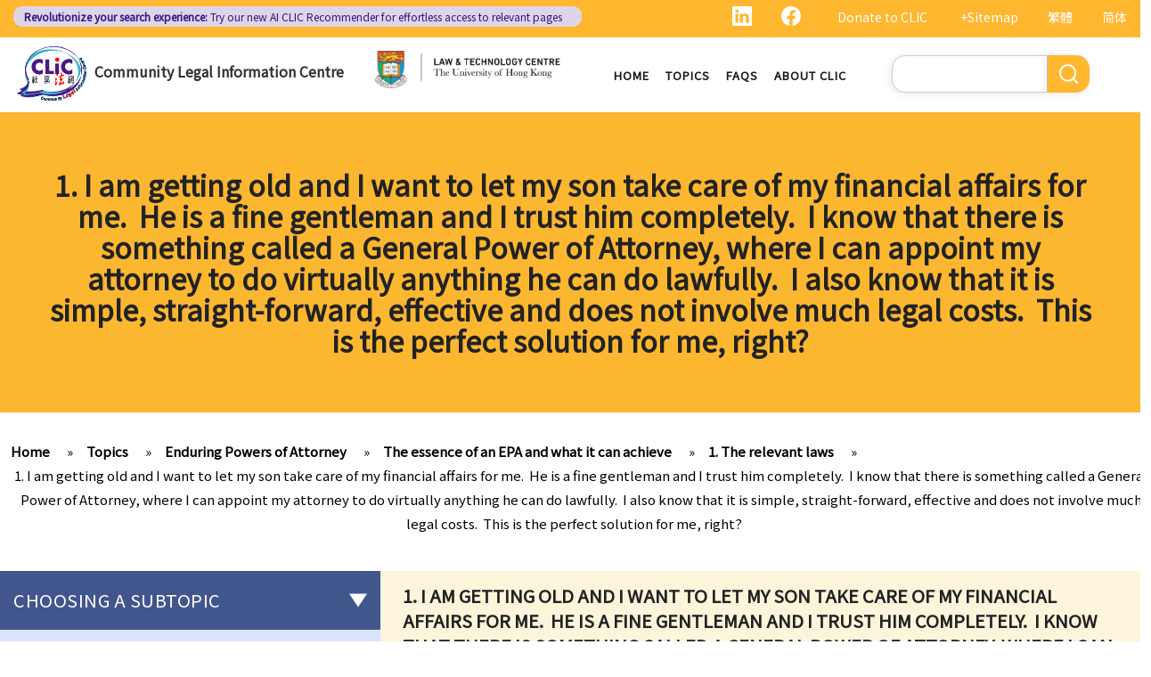

--- FILE ---
content_type: text/html; charset=UTF-8
request_url: https://www.clic.org.hk/en/topics/enduring_Powers_of_Attorney/The_essence_of_an_EPA_and_what_it_can_achieve/The_relevant_laws/q1
body_size: 12197
content:
<!DOCTYPE html>
<html lang="en" dir="ltr" prefix="content: http://purl.org/rss/1.0/modules/content/  dc: http://purl.org/dc/terms/  foaf: http://xmlns.com/foaf/0.1/  og: http://ogp.me/ns#  rdfs: http://www.w3.org/2000/01/rdf-schema#  schema: http://schema.org/  sioc: http://rdfs.org/sioc/ns#  sioct: http://rdfs.org/sioc/types#  skos: http://www.w3.org/2004/02/skos/core#  xsd: http://www.w3.org/2001/XMLSchema# ">
  <head> 
    <meta charset="utf-8" />
<link rel="canonical" href="https://www.clic.org.hk/en/topics/enduring_Powers_of_Attorney/The_essence_of_an_EPA_and_what_it_can_achieve/The_relevant_laws/q1" />
<meta name="Generator" content="Drupal 10 (https://www.drupal.org)" />
<meta name="MobileOptimized" content="width" />
<meta name="HandheldFriendly" content="true" />
<meta name="viewport" content="width=device-width, initial-scale=1.0" />
<link rel="icon" href="/sites/default/files/logo_0_0.png" type="image/png" />
<link rel="alternate" hreflang="en" href="https://www.clic.org.hk/en/topics/enduring_Powers_of_Attorney/The_essence_of_an_EPA_and_what_it_can_achieve/The_relevant_laws/q1" />
<link rel="alternate" hreflang="zh-hant" href="https://www.clic.org.hk/zh/topics/enduring_Powers_of_Attorney/The_essence_of_an_EPA_and_what_it_can_achieve/The_relevant_laws/q1" />
<link rel="alternate" hreflang="zh-hans" href="https://www.clic.org.hk/cn/topics/enduring_Powers_of_Attorney/The_essence_of_an_EPA_and_what_it_can_achieve/The_relevant_laws/q1" />
<link rel="prev" href="/en/topics/enduring_Powers_of_Attorney/The_essence_of_an_EPA_and_what_it_can_achieve/The_relevant_laws" />
<link rel="up" href="/en/topics/enduring_Powers_of_Attorney/The_essence_of_an_EPA_and_what_it_can_achieve/The_relevant_laws" />
<link rel="next" href="/en/topics/enduring_Powers_of_Attorney/The_essence_of_an_EPA_and_what_it_can_achieve/An_attorneys_authority_duties_and_liabilities" />

    <link rel="icon" href="/sites/default/files/android-icon-192x192.png" sizes="192x192" />
    <link rel="apple-touch-icon" href="/sites/default/files/apple-icon-180x180.png" sizes="180x180" />
    <title>1. I am getting old and I want to let my son take care of my financial affairs for me.  He is a fine gentleman and I trust him completely.  I know that there is something called a General Power of Attorney, where I can appoint my attorney to do virtually anything he can do lawfully.  I also know that it is simple, straight-forward, effective and does not involve much legal costs.  This is the perfect solution for me, right? | Community Legal Information Centre (CLIC)</title>
    <link rel="stylesheet" media="all" href="/sites/default/files/css/css_Z-Bulzly4inhq9oXzKigBbW2mbyI7dtUrVdxvEK8c2c.css?delta=0&amp;language=en&amp;theme=gavias_amon&amp;include=eJxVjUEKwzAMBD_k2o_pA4Jiq0ZUsYpXDvj3SSBQctnDzMBiwnlLK4FDpV0IC23WUlVbSV_wqdJqUJo2fCmCbDv3maxxNg3ZOqfSx4_0ze5nigAnF7hk3Cb-yePjmoivtFj4Q0P9AHbON60" />
<link rel="stylesheet" media="all" href="/sites/default/files/css/css_Q5DWUwBouigkpk6dHxXxyp4xb8R1vmr4b8qkOI5jAlA.css?delta=1&amp;language=en&amp;theme=gavias_amon&amp;include=eJxVjUEKwzAMBD_k2o_pA4Jiq0ZUsYpXDvj3SSBQctnDzMBiwnlLK4FDpV0IC23WUlVbSV_wqdJqUJo2fCmCbDv3maxxNg3ZOqfSx4_0ze5nigAnF7hk3Cb-yePjmoivtFj4Q0P9AHbON60" />
<link rel="stylesheet" media="all" href="//fonts.googleapis.com/css?family=Hind:400,300,700,500" />
<link rel="stylesheet" media="all" href="/sites/default/files/css/css_gVtSD-qG_egFcqXGUJtH314KbUl_PKJjfi80cQCKJgY.css?delta=3&amp;language=en&amp;theme=gavias_amon&amp;include=eJxVjUEKwzAMBD_k2o_pA4Jiq0ZUsYpXDvj3SSBQctnDzMBiwnlLK4FDpV0IC23WUlVbSV_wqdJqUJo2fCmCbDv3maxxNg3ZOqfSx4_0ze5nigAnF7hk3Cb-yePjmoivtFj4Q0P9AHbON60" />


    <script src="/sites/default/files/js/js_dlPoISoxceQqmaMszDq_1z0AICo_yKx4EmsBh14ec_w.js?scope=header&amp;delta=0&amp;language=en&amp;theme=gavias_amon&amp;include=eJxVjUEKwzAMBD_k2o_pA4Jiq0ZUsYpXDvj3SSBQctnDzMBiwnlLK4FDpV0IC23WUlVbSV_wqdJqUJo2fCmCbDv3maxxNg3ZOqfSx4_0ze5nigAnF7hk3Cb-yePjmoivtFj4Q0P9AHbON60"></script>


    
    
        <script async src="https://www.googletagmanager.com/gtag/js?id=G-PFCKBJG354"></script>
    <script>
      window.dataLayer = window.dataLayer || [];
      function gtag(){dataLayer.push(arguments);}
      gtag('js', new Date());

      gtag('config', 'G-PFCKBJG354');
    </script>
  </head>
  <body class="layout-no-sidebars not-preloader">
  
    <a href="#main-content" class="visually-hidden focusable">
      Skip to main content
    </a>
    
      <div class="dialog-off-canvas-main-canvas" data-off-canvas-main-canvas>
    
<div class="body-page">
	 

      <header id="header" class="header-v1"><meta http-equiv="Content-Type" content="text/html; charset=utf-8">
  
      <div class="topbar">
      <div class="topbar-inner">
        <div class="container">
          <div class="content">  <div>
    <div class="language-switcher-language-url topbarlang block block-language block-language-blocklanguage-interface" id="block-languageswitcher-2" role="navigation">
  
      <h2 class="block-title" ><span>Language switcher</span></h2>
    
      <div class="content block-content">
      <ul class="links"><li hreflang="zh-hant" data-drupal-link-system-path="node/408" class="zh-hant"><a href="/zh/topics/enduring_Powers_of_Attorney/The_essence_of_an_EPA_and_what_it_can_achieve/The_relevant_laws/q1" class="language-link" hreflang="zh-hant" data-drupal-link-system-path="node/408">繁體</a></li><li hreflang="zh-hans" data-drupal-link-system-path="node/408" class="zh-hans"><a href="/cn/topics/enduring_Powers_of_Attorney/The_essence_of_an_EPA_and_what_it_can_achieve/The_relevant_laws/q1" class="language-link" hreflang="zh-hans" data-drupal-link-system-path="node/408">简体</a></li><li></li></ul>
    </div>
  </div>
<div id="block-sitemapblockzh-2" class="topbarsitemap block block-block-content block-block-content05f0ac50-90ed-4821-9606-1236db6934d2">
  
      <h2 class="block-title" ><span>Sitemap Block (Zh)</span></h2>
    
      <div class="content block-content">
        <div class="layout layout--onecol">
    <div  class="layout__region layout__region--content">
                  <div><div style="display:flex;"><a style="display:inline;height:22px;" href="https://www.linkedin.com/showcase/clichk/"><svg height="22px" viewbox="0 0 16 16 " width="22px" xmlns="http://www.w3.org/2000/svg"><path d="M0 1.146C0 .513.526 0 1.175 0h13.65C15.474 0 16 .513 16 1.146v13.708c0 .633-.526 1.146-1.175 1.146H1.175C.526 16 0 15.487 0 14.854V1.146zm4.943 12.248V6.169H2.542v7.225h2.401zm-1.2-8.212c.837 0 1.358-.554 1.358-1.248-.015-.709-.52-1.248-1.342-1.248-.822 0-1.359.54-1.359 1.248 0 .694.521 1.248 1.327 1.248h.016zm4.908 8.212V9.359c0-.216.016-.432.08-.586.173-.431.568-.878 1.232-.878.869 0 1.216.662 1.216 1.634v3.865h2.401V9.25c0-2.22-1.184-3.252-2.764-3.252-1.274 0-1.845.7-2.165 1.193v.025h-.016a5.54 5.54 0 0 1 .016-.025V6.169h-2.4c.03.678 0 7.225 0 7.225h2.4z" fill="white"></path></svg></a><a style="display:inline;height:22px;padding-right:8px;" href="https://www.facebook.com/people/Community-Legal-Information-Centre-%E7%A4%BE%E5%8D%80%E6%B3%95%E7%B6%B2/100092315826255/"><svg height="22px" viewbox="0 0 16 16" width="22px" xmlns="http://www.w3.org/2000/svg"><path d="M16 8.049c0-4.446-3.582-8.05-8-8.05C3.58 0-.002 3.603-.002 8.05c0 4.017 2.926 7.347 6.75 7.951v-5.625h-2.03V8.05H6.75V6.275c0-2.017 1.195-3.131 3.022-3.131.876 0 1.791.157 1.791.157v1.98h-1.009c-.993 0-1.303.621-1.303 1.258v1.51h2.218l-.354 2.326H9.25V16c3.824-.604 6.75-3.934 6.75-7.951z" fill="white"></path></svg></a><div style="display:inline;padding-right:4px;vertical-align:middle;"><a href="https://eform.giving.hku.hk/zend/online_donation/community_legal_information_centre">Donate to CLIC</a></div><div style="display:inline;vertical-align:middle;"><a href="/en/sitemap">+Sitemap</a></div></div></div>
      
    </div>
  </div>

    </div>
  </div>
<div id="block-gavias-amon-crecnews" class="block block-block-content block-block-contentf5e76c9d-c5ed-4c97-bb7b-07514a97853f no-title">
  
    
      <div class="content block-content">
        <div class="layout layout--onecol">
    <div  class="layout__region layout__region--content">
                  <div><div class="visible-md-block" style="background-color:#ded6e8;border-radius:10px;margin:0px;max-width:48%;"><p style="line-height:1.25;padding:2px 8px 2px 12px;"><a style="color:#391385;font-size:12px;padding-left:0px;" href="https://clic.org.hk/app/recommender"><strong>Revolutionize your search experience:</strong> Try our new AI <span style="text-decoration:underline solid 1px;text-underline-offset:1px;">CLIC Recommender</span> for effortless access to relevant pages</a></p></div><div class="visible-lg-block" style="background-color:#ded6e8;border-radius:10px;max-width:51%;"><p style="line-height:1.25;padding:3px 8px 3px 12px;"><a style="color:#391385;font-size:12px;padding-left:0px;" href="https://clic.org.hk/app/recommender"><strong>Revolutionize your search experience:</strong> Try our new AI <span style="text-decoration:underline solid 1px;text-underline-offset:1px;">CLIC Recommender</span> for effortless access to relevant pages</a></p></div><div class="container-fluid hidden-md hidden-lg"><div class="row"><div class="col-xs-12 col-md-6" style="background-color:#ded6e8;border-radius:10px;margin:0px;padding:0px;"><p style="line-height:1.2;padding:3px 10px 3px 10px;"><a style="color:#391385;font-size:12px;padding-left:0px;" href="https://clic.org.hk/app/recommender"><strong>Revolutionize your search experience:</strong> Try our new AI <span style="text-decoration:underline solid 1px;text-underline-offset:1px;">CLIC Recommender</span> for effortless access to relevant pages</a></p></div></div></div></div>
      
    </div>
  </div>

    </div>
  </div>

  </div>
</div> 
        </div>
      </div>
    </div>
  
      

                                                      
                                                                              			   				  			   		                      			   				  			   		          
                              
      
      <div id="custom_header">
    <div class="container">
        <div class="row">
            <div class="col-lg-4 col-md-4 col-sm-4 col-xs-8 branding customlogo">
                                    <div>
    <div id="block-logo" class="block block-block-content block-block-content35a3197c-937b-4ad0-a8e9-144b34c8d825 no-title">
  
    
      <div class="content block-content">
        <div class="layout layout--onecol">
    <div  class="layout__region layout__region--content">
                  <div><p><a href="/en"><img alt="logo" data-entity-type="file" data-entity-uuid="3a4dd9f7-429a-40cc-b6c5-91f227fd733d" src="/sites/default/files/inline-images/logo.gif" width="150" height="117" /></a><a href="/en">Community Legal Information Centre</a></p>
</div>
      
    </div>
  </div>

    </div>
  </div>

  </div>

                            </div>
            <div class="col-lg-3 col-md-3 col-sm-4 col-xs-8 branding2 customlogo">
                                    <div>
    <div id="block-headercssblock-2" class="block block-block-content block-block-content084e331b-8ff0-45f1-b64e-b7ceb5c189a2 no-title">
  
    
      <div class="content block-content">
        <div class="layout layout--onecol">
    <div  class="layout__region layout__region--content">
                  <div><style type="text/css">
/*<![CDATA[*/

@media not all and (min-resolution:.001dpcm){ 
	@supports (-webkit-appearance:none) and (stroke-color:transparent) {
	    .branding{
			width:36% !important; 
		}
		.navigation .gva_menu > li > a{
			font-weight:500 !important;
		}
	}
}

/*]]>*/
</style></div>
      
    </div>
  </div>

    </div>
  </div>
<div id="block-logo-3" class="block block-block-content block-block-content7033f853-2ec2-4e89-810a-15eb8412c05c no-title">
  
    
      <div class="content block-content">
        <div class="layout layout--onecol">
    <div  class="layout__region layout__region--content">
                  <div><p><a href="https://www.lawtech.hk/"><img alt="hku" data-entity-type="file" data-entity-uuid="ff942f50-b2f7-46db-8fb1-5e198f796970" src="/sites/default/files/inline-images/Lawtech_logo_eng.png" width="1916" height="379" /></a></p>
</div>
      
    </div>
  </div>

    </div>
  </div>

  </div>

                            </div>
            <div class="col-lg-3 col-md-2 col-sm-4 col-xs-4 p-static custommenu">
                <div class="main-menu">
                    <div class="area-main-menu">
                      <div class="area-inner">
                                                    <div>
    
<nav role="navigation" aria-labelledby="block-gavias-amon-main-menu-menu" id="block-gavias-amon-main-menu" class="block block-menu navigation menu--main">
            
  <h2 class="visually-hidden" id="block-gavias-amon-main-menu-menu">Main navigation</h2>
  

                    <div class="content">
                
        
<div class="gva-navigation">

              <ul class="clearfix gva_menu gva_menu_main">
              
                      

      
      <li  class="menu-item ">
        <a href="/en">
                    Home

            
        </a>
        
          

        
      </li>
          
                      

      
      <li  class="menu-item ">
        <a href="/en/topics">
                    Topics

            
        </a>
        
          

        
      </li>
          
                      

      
      <li  class="menu-item ">
        <a href="/en/faqs">
                    FAQs

            
        </a>
        
          

        
      </li>
          
                      

      
      <li  class="menu-item ">
        <a href="/en/about-clic">
                    About CLIC

            
        </a>
        
          

        
      </li>
        </ul>
  


</div>


<div id="menu-bar" class="menu-bar">
  <span class="one"></span>
  <span class="two"></span>
  <span class="three"></span>
</div>
      </div>
    
</nav>

       

  </div>

                          
                      </div>
                   </div>
                </div> 
            </div>
            <div class="col-lg-2 col-md-4 col-sm-4 col-xs-4 p-static languagearea">
                			        <div class="language area">
				          <div>
    


<div class="search-block-form block block-search container-inline" data-drupal-selector="search-block-form" id="block-searchform-2" role="search">
  
    
      <div class="content container-inline">
        <form action="/en/search/node" method="get" id="search-block-form" accept-charset="UTF-8" class="search-form search-block-form">
  <div class="js-form-item form-item js-form-type-search form-item-keys js-form-item-keys form-no-label">
      <label for="edit-keys" class="visually-hidden">Search</label>
        <input title="Enter the terms you wish to search for." data-drupal-selector="edit-keys" type="search" id="edit-keys" name="keys" value="" size="15" maxlength="128" class="form-search" />

        </div>
<div data-drupal-selector="edit-actions" class="form-actions js-form-wrapper form-wrapper" id="edit-actions"><input class="search-form__submit button js-form-submit form-submit" data-drupal-selector="edit-submit" type="submit" id="edit-submit" value="Search" />
</div>

</form>

    </div>
  </div>


  </div>

			        </div>
		                    </div>
        </div>
    </div>
</div>
</header>

	

				<div class="breadcrumbs_title area">
				  <div>
    <div id="block-gavias-amon-page-title" class="block block-core block-page-title-block no-title">
  
    
      <div class="content block-content">
      

  <h1 class="title page-title">
<span>1. I am getting old and I want to let my son take care of my financial affairs for me.  He is a fine gentleman and I trust him completely.  I know that there is something called a General Power of Attorney, where I can appoint my attorney to do virtually anything he can do lawfully.  I also know that it is simple, straight-forward, effective and does not involve much legal costs.  This is the perfect solution for me, right?</span>
</h1>


    </div>
  </div>

  </div>

			</div>
			
   		<div class="breadcrumbs">
			<div class="container">
				<div class="content-inner">
					  <div>
    <div id="block-breadcrumbs" class="block block-system block-system-breadcrumb-block no-title">
  
    
      <div class="content block-content">
        <nav class="breadcrumb" role="navigation" aria-labelledby="system-breadcrumb">
    <h2 id="system-breadcrumb" class="visually-hidden">Breadcrumb</h2>
    <ol>
      
                <li>
                  <a href="/en">Home</a>
              </li>
                <li>
                  <a href="https://www.clic.org.hk/en/topics">Topics</a>
              </li>
                <li>
                  <a href="https://www.clic.org.hk/en/topics/enduring_Powers_of_Attorney">Enduring Powers of Attorney</a>
              </li>
                <li>
                  <a href="https://www.clic.org.hk/en/topics/enduring_Powers_of_Attorney/The_essence_of_an_EPA_and_what_it_can_achieve">The essence of an EPA and what it can achieve</a>
              </li>
                <li>
                  <a href="https://www.clic.org.hk/en/topics/enduring_Powers_of_Attorney/The_essence_of_an_EPA_and_what_it_can_achieve/The_relevant_laws">1. The relevant laws</a>
              </li>
                <li>
                  <a href="https://www.clic.org.hk/en/topics/enduring_Powers_of_Attorney/The_essence_of_an_EPA_and_what_it_can_achieve/The_relevant_laws/q1">1. I am getting old and I want to let my son take care of my financial affairs for me.  He is a fine gentleman and I trust him completely.  I know that there is something called a General Power of Attorney, where I can appoint my attorney to do virtually anything he can do lawfully.  I also know that it is simple, straight-forward, effective and does not involve much legal costs.  This is the perfect solution for me, right?</a>
              </li>
        </ol>
  </nav>

    </div>
  </div>

  </div>

				</div>	
			</div> 
		</div>
		
	
	<div role="main" class="main main-page">
	
		<div class="clearfix"></div>
		<div class="slideshow_content area">
			
		</div>
		
		
				
		<div class="clearfix"></div>
		
		
	<div class="clearfix"></div>
		<div id="content" class="content content-full">
			<div class="container">
				<div class="content-main-inner">
					<div class="row">
						
													
							 		
																										
                   

						<div id="page-main-content" class="main-content col-xs-12 col-md-8 col-md-push-4 sb-l ">

							<div class="main-content-inner">
								
								
																	<div class="content-main">
										  <div>
    <div id="block-gavias-amon-content" class="block block-system block-system-main-block no-title">
  
    
      <div class="content block-content">
      

<article data-history-node-id="408" class="node node--type-clic-data-detail node--view-mode-full clearfix">
  <header><meta http-equiv="Content-Type" content="text/html; charset=utf-8">
    
            
      </header>
  <div class="node__content clearfix">
      <div class="layout layout--onecol">
    <div  class="layout__region layout__region--content">
                  <div class="text-detail"><h2>1. I am getting old and I want to let my son take care of my financial affairs for me.  He is a fine gentleman and I trust him completely.  I know that there is something called a General Power of Attorney, where I can appoint my attorney to do virtually anything he can do lawfully.  I also know that it is simple, straight-forward, effective and does not involve much legal costs.  This is the perfect solution for me, right?</h2>

<p>Wrong.  Under normal circumstances, a General Power of Attorney is, as you have said, simple and effective.  But if you are getting old, you should seriously consider the possibility that you may become mentally incapacitated, whereby a General Power of Attorney will cease to be effective.  You should therefore consider using an Enduring Power of Attorney to appoint an attorney to take care of your financial affairs.  An Enduring Power of Attorney will “endure” your mental incapacity and give power to your attorney to continue to take care of your financial affairs despite such incapacity.</p>

<p> </p>
</div>
      
    </div>
  </div>
  <nav role="navigation" aria-labelledby="book-label-48">
    
          <h2>Book traversal links for 1. I am getting old and I want to let my son take care of my financial affairs for me.  He is a fine gentleman and I trust him completely.  I know that there is something called a General Power of Attorney, where I can appoint my attorney to do virtually anything he can do lawfully.  I also know that it is simple, straight-forward, effective and does not involve much legal costs.  This is the perfect solution for me, right?</h2>
      <ul class="custom-node-link">
              <li>
          <a href="/en/topics/enduring_Powers_of_Attorney/The_essence_of_an_EPA_and_what_it_can_achieve/The_relevant_laws" class="page-previous" rel="prev" title="Go to previous page"><b class="en">‹ previous</b> <b class="zhant">‹ 上一頁</b> <b class="zhans">‹ 上一页</b></a>
        </li>
                    <li>
          <a href="/en/topics/enduring_Powers_of_Attorney/The_essence_of_an_EPA_and_what_it_can_achieve/The_relevant_laws" class="page-up" title="Go to parent page"> <b class="en">back to top</b> <b class="zhant">返回首頁</b> <b class="zhans">返回首页</b></a>
        </li>
                    <li>
          <a href="/en/topics/enduring_Powers_of_Attorney/The_essence_of_an_EPA_and_what_it_can_achieve/An_attorneys_authority_duties_and_liabilities" class="page-next" rel="next" title="Go to next page"> <b class="en">next ›</b><b class="zhant">下一頁 ›</b> <b class="zhans">下一页 ›</b></a>
        </li>
          </ul>
      </nav>

  </div>
</article>

    </div>
  </div>
<div id="block-cssblock" class="block block-block-content block-block-contentf6ec741b-c626-4e80-be44-ae39449966cd no-title">
  
    
      <div class="content block-content">
        <div class="layout layout--onecol">
    <div  class="layout__region layout__region--content">
                  <div><style type="text/css">
/*<![CDATA[*/
#topic .row .p-static{
   flex:0 19%;
   width:19%;
}
.custom-date{
  margin:0 23px 2rem !important;
}
.sitemap .sitemap-item.sitemap-plugin--book h2{
display: none;
}
#block-gavias-amon-content form input, 
#block-gavias-amon-content form textarea {
    font-family: 'Noto Sans HK', sans-serif !important;
}

/*]]>*/
</style></div>
      
    </div>
  </div>

    </div>
  </div>

  </div>

									</div>
								
															</div>

						</div>

						<!-- Sidebar Left -->
													
														 		
							
							<div class="col-md-4 col-md-pull-8 col-sm-12 col-xs-12 sidebar sidebar-left">
								<div class="sidebar-inner">
									  <div>
    <div id="block-booknavigation" class="block block-book block-book-navigation">
  
      <h2 class="block-title" ><span>Choosing a subtopic</span></h2>
    
      <div class="content block-content">
      


        <ul>
          	
              <li>
        <a href="/en/topics/enduring_Powers_of_Attorney/What_is_an_Enduring_Power_of_Attorney" hreflang="en">What is an Enduring Power of Attorney?</a>
                  </li>
          	
              <li class="expanded dropdown active open">
        <a href="/en/topics/enduring_Powers_of_Attorney/The_essence_of_an_EPA_and_what_it_can_achieve" class="dropdown-toggle" data-toggle="dropdown" aria-expanded="true">The essence of an EPA and what it can achieve <span class="caret"></span></a>
                            <ul class="dropdown-menu">
          	
              <li class="expanded active open">
        <a href="/en/topics/enduring_Powers_of_Attorney/The_essence_of_an_EPA_and_what_it_can_achieve/The_relevant_laws" hreflang="en">1. The relevant laws</a>
                            <ul class="dropdown-menu">
          	
              <li class="active open">
        <a href="/en/topics/enduring_Powers_of_Attorney/The_essence_of_an_EPA_and_what_it_can_achieve/The_relevant_laws/q1" hreflang="en">1. I am getting old and I want to let my son take care of my financial affairs for me.  He is a fine gentleman and I trust him completely.  I know that there is something called a General Power of Attorney, where I can appoint my attorney to do virtually anything he can do lawfully.  I also know that it is simple, straight-forward, effective and does not involve much legal costs.  This is the perfect solution for me, right?</a>
                  </li>
        </ul>
  
            </li>
          	
              <li class="expanded">
        <a href="/en/topics/enduring_Powers_of_Attorney/The_essence_of_an_EPA_and_what_it_can_achieve/An_attorneys_authority_duties_and_liabilities" hreflang="en">2. An attorney’s authority, duties and liabilities</a>
                            <ul class="dropdown-menu">
          	
              <li class="expanded">
        <a href="/en/topics/enduring_Powers_of_Attorney/The_essence_of_an_EPA_and_what_it_can_achieve/An_attorneys_authority_duties_and_liabilities/Authority" hreflang="en">a. Authority</a>
                            <ul class="dropdown-menu">
          	
              <li>
        <a href="/en/topics/enduring_Powers_of_Attorney/The_essence_of_an_EPA_and_what_it_can_achieve/An_attorneys_authority_duties_and_liabilities/Authority/q1" hreflang="en">1. My friend, who is a solicitor, told me about something called an Enduring Power of Attorney, which will allow someone to take care of my financial affairs if I become mentally incapacitated.  That seems to be a good idea.  So I can just sign an Enduring Power of Attorney appointing my son to be my attorney, and he will take care of everything, right?</a>
                  </li>
        </ul>
  
            </li>
          	
              <li class="expanded">
        <a href="/en/topics/enduring_Powers_of_Attorney/The_essence_of_an_EPA_and_what_it_can_achieve/An_attorneys_authority_duties_and_liabilities/Duties_and_liabilities" hreflang="en">b. Duties and liabilities</a>
                            <ul class="dropdown-menu">
          	
              <li>
        <a href="/en/topics/enduring_Powers_of_Attorney/The_essence_of_an_EPA_and_what_it_can_achieve/An_attorneys_authority_duties_and_liabilities/Duties_and_liabilities/q1" hreflang="en">1. My parents are getting old and they want to appoint me as their attorney under their Enduring Powers of Attorney.  Of course I am most willing to help.  I know I am supposed to take care of their financial affairs if they become mentally incapacitated.  But how should I exercise my power?  I have siblings and I don’t want to see any dispute arise among us regarding the management of our parents’ assets.  Frankly, I don’t want to be blamed by anyone for mismanaging those assets if something goes wrong.</a>
                  </li>
        </ul>
  
            </li>
        </ul>
  
            </li>
          	
              <li class="expanded">
        <a href="/en/topics/enduring_Powers_of_Attorney/The_essence_of_an_EPA_and_what_it_can_achieve/Monitoring_the_attorney" hreflang="en">3. Monitoring the attorney</a>
                            <ul class="dropdown-menu">
          	
              <li>
        <a href="/en/topics/enduring_Powers_of_Attorney/The_essence_of_an_EPA_and_what_it_can_achieve/Monitoring_the_attorney/q1" hreflang="en">1. The idea of Enduring Power of Attorney sounds good. But I am still a bit hesitant about it. If my attorney becomes vicious after I have become mentally incapacitated, what protection do I have?</a>
                  </li>
        </ul>
  
            </li>
          	
              <li class="expanded">
        <a href="/en/topics/enduring_Powers_of_Attorney/The_essence_of_an_EPA_and_what_it_can_achieve/Attorneys_capacity" hreflang="en">4. The attorney’s capacity</a>
                            <ul class="dropdown-menu">
          	
              <li class="expanded">
        <a href="/en/topics/enduring_Powers_of_Attorney/The_essence_of_an_EPA_and_what_it_can_achieve/Attorneys_capacity/An_individual_as_the_attorney" hreflang="en">a. An individual as the attorney</a>
                            <ul class="dropdown-menu">
          	
              <li>
        <a href="/en/topics/enduring_Powers_of_Attorney/The_essence_of_an_EPA_and_what_it_can_achieve/Attorneys_capacity/An_individual_as_the_attorney/q1" hreflang="en">1. I am getting old and I want to execute an Enduring Power of Attorney to let my son handle my financial affairs in case I become mentally incapacitated. My son is a solicitor and my daughter-in-law is a medical doctor. So things are easy. They can witness the execution of the Enduring Power of Attorney and my son can be the attorney.</a>
                  </li>
        </ul>
  
            </li>
          	
              <li>
        <a href="/en/topics/enduring_Powers_of_Attorney/The_essence_of_an_EPA_and_what_it_can_achieve/Attorneys_capacity/A_trust_corporation_as_the_attorney" hreflang="en">b. A trust corporation as the attorney</a>
                  </li>
        </ul>
  
            </li>
          	
              <li class="expanded">
        <a href="/en/topics/enduring_Powers_of_Attorney/The_essence_of_an_EPA_and_what_it_can_achieve/More_than_one_attorney" hreflang="en">5. More than one attorney?</a>
                            <ul class="dropdown-menu">
          	
              <li>
        <a href="/en/topics/enduring_Powers_of_Attorney/The_essence_of_an_EPA_and_what_it_can_achieve/More_than_one_attorney/Jointly" hreflang="en">a. To act jointly</a>
                  </li>
          	
              <li class="expanded">
        <a href="/en/topics/enduring_Powers_of_Attorney/The_essence_of_an_EPA_and_what_it_can_achieve/More_than_one_attorney/Jointly_and_severally" hreflang="en">b. To act jointly and severally</a>
                            <ul class="dropdown-menu">
          	
              <li>
        <a href="/en/topics/enduring_Powers_of_Attorney/The_essence_of_an_EPA_and_what_it_can_achieve/More_than_one_attorney/Jointly_and_severally/q1" hreflang="en">1. I am getting old and I want to execute an Enduring Power of Attorney.  I have 3 grown up children who are all fine and trustworthy persons.  But I want to let my wife handle my financial affairs in case I become mentally incapacitated.</a>
                  </li>
        </ul>
  
            </li>
        </ul>
  
            </li>
          	
              <li class="expanded">
        <a href="/en/topics/enduring_Powers_of_Attorney/The_essence_of_an_EPA_and_what_it_can_achieve/Registration_and_notification" hreflang="en">6. Registration and notification</a>
                            <ul class="dropdown-menu">
          	
              <li>
        <a href="/en/topics/enduring_Powers_of_Attorney/The_essence_of_an_EPA_and_what_it_can_achieve/Registration_and_notification/Registration" hreflang="en">a. Registration of an EPA</a>
                  </li>
          	
              <li>
        <a href="/en/topics/enduring_Powers_of_Attorney/The_essence_of_an_EPA_and_what_it_can_achieve/Registration_and_notification/What_happens_between_the_commencement_and_completion_of_the_registration" hreflang="en">b. What happens between the commencement and completion of the registration?</a>
                  </li>
          	
              <li class="expanded">
        <a href="/en/topics/enduring_Powers_of_Attorney/The_essence_of_an_EPA_and_what_it_can_achieve/Registration_and_notification/Notification_of_the_registration" hreflang="en">c. Notification of the registration</a>
                            <ul class="dropdown-menu">
          	
              <li>
        <a href="/en/topics/enduring_Powers_of_Attorney/The_essence_of_an_EPA_and_what_it_can_achieve/Registration_and_notification/Notification_of_the_registration/q1" hreflang="en">1. Let’s assume that a donor specifies in the Enduring Power of Attorney that it shall take effect when the donor is diagnosed to be suffering from dementia. A few years later, the donor shows symptoms of dementia. The attorney, however, does not lodge the Enduring Power of Attorney with the Court for registration. When the donor is eventually diagnosed to be mentally incapable, the attorney still does not lodge the Enduring Power of Attorney with the Court for registration. Can the attorney exercise his/her powers under the Enduring Power of Attorney? After all, the Enduring Power of Attorney stipulates that it will take effect upon the donor being diagnosed to be suffering from dementia. It appears that the attorney, while breaching the requirement to register it, has not done anything wrong under the Enduring Power of Attorney. So is registration redundant?</a>
                  </li>
        </ul>
  
            </li>
        </ul>
  
            </li>
          	
              <li class="expanded">
        <a href="/en/topics/enduring_Powers_of_Attorney/The_essence_of_an_EPA_and_what_it_can_achieve/Revocation" hreflang="en">7. Revocation</a>
                            <ul class="dropdown-menu">
          	
              <li class="expanded">
        <a href="/en/topics/enduring_Powers_of_Attorney/The_essence_of_an_EPA_and_what_it_can_achieve/Revocation/Revocation_by_the_donor" hreflang="en">a. Revocation by the donor</a>
                            <ul class="dropdown-menu">
          	
              <li>
        <a href="/en/topics/enduring_Powers_of_Attorney/The_essence_of_an_EPA_and_what_it_can_achieve/Revocation/Revocation_by_the_donor/q1" hreflang="en">1. I made an Enduring Power of Attorney a few years ago, appointing my eldest son to be the attorney. However, recently I noted that he was indulging in gambling and I don’t trust him anymore. I now want to appoint my youngest daughter to be the attorney. What should I do?</a>
                  </li>
        </ul>
  
            </li>
          	
              <li>
        <a href="/en/topics/enduring_Powers_of_Attorney/The_essence_of_an_EPA_and_what_it_can_achieve/Revocation/Revocation_under_other_circumstances" hreflang="en">b. Revocation under other circumstances</a>
                  </li>
        </ul>
  
            </li>
          	
              <li>
        <a href="/en/topics/enduring_Powers_of_Attorney/The_essence_of_an_EPA_and_what_it_can_achieve/Key_advantages_of_an_EPA" hreflang="en">8. Key advantages of an EPA</a>
                  </li>
        </ul>
  
            </li>
          	
              <li class="expanded dropdown">
        <a href="/en/topics/enduring_Powers_of_Attorney/Requirements_and_procedures_for_making_an_Enduring_Power_of_Attorney" class="dropdown-toggle" data-toggle="dropdown" aria-expanded="true">Requirements and procedures for making an EPA <span class="caret"></span></a>
                            <ul class="dropdown-menu">
          	
              <li class="expanded">
        <a href="/en/topics/enduring_Powers_of_Attorney/Requirements_and_procedures_for_making_an_Enduring_Power_of_Attorney/The_use_of_presecirbed_forms" hreflang="en">1. The use of prescribed form(s)</a>
                            <ul class="dropdown-menu">
          	
              <li>
        <a href="/en/topics/enduring_Powers_of_Attorney/Requirements_and_procedures_for_making_an_Enduring_Power_of_Attorney/The_use_of_presecirbed_forms/Prescribed_form" hreflang="en">a. Prescribed forms</a>
                  </li>
          	
              <li>
        <a href="/en/topics/enduring_Powers_of_Attorney/Requirements_and_procedures_for_making_an_Enduring_Power_of_Attorney/The_use_of_presecirbed_forms/Form_1_or_form_2" hreflang="en">b. Form 1 or Form 2?</a>
                  </li>
        </ul>
  
            </li>
          	
              <li class="expanded">
        <a href="/en/topics/enduring_Powers_of_Attorney/Requirements_and_procedures_for_making_an_Enduring_Power_of_Attorney/Execution_by_the_donor_and_the_attorney" hreflang="en">2. Execution (signing) by the donor and the attorney</a>
                            <ul class="dropdown-menu">
          	
              <li>
        <a href="/en/topics/enduring_Powers_of_Attorney/Requirements_and_procedures_for_making_an_Enduring_Power_of_Attorney/Execution_by_the_donor_and_the_attorney/Execution_by_the_donor" hreflang="en">a. Execution (signing) by the donor</a>
                  </li>
          	
              <li>
        <a href="/en/topics/enduring_Powers_of_Attorney/Requirements_and_procedures_for_making_an_Enduring_Power_of_Attorney/Execution_by_the_donor_and_the_attorney/Execution_by_the_attorney" hreflang="en">b. Execution (signing) by the attorney</a>
                  </li>
          	
              <li class="expanded">
        <a href="/en/topics/enduring_Powers_of_Attorney/Requirements_and_procedures_for_making_an_Enduring_Power_of_Attorney/Execution_by_the_donor_and_the_attorney/Execution_if_more_than_one_attorney" hreflang="en">c. Execution (signing) if there is more than one attorney</a>
                            <ul class="dropdown-menu">
          	
              <li>
        <a href="/en/topics/enduring_Powers_of_Attorney/Requirements_and_procedures_for_making_an_Enduring_Power_of_Attorney/Execution_by_the_donor_and_the_attorney/Execution_if_more_than_one_attorney/q1" hreflang="en">1. I am getting old and I want to let my daughter take care of my financial affairs in case I become mentally incapacitated. I know that there is something called an Enduring Power of Attorney, where I can appoint my attorney to handle my financial affairs if dementia strikes me. That sounds good. So I can just write a few words making the appointment, sign it, and perhaps get a friend to witness my signature. Then that’s all there is to it, right?</a>
                  </li>
        </ul>
  
            </li>
        </ul>
  
            </li>
          	
              <li>
        <a href="/en/topics/enduring_Powers_of_Attorney/Requirements_and_procedures_for_making_an_Enduring_Power_of_Attorney/Explanatory_information" hreflang="en">3. Explanatory information</a>
                  </li>
          	
              <li>
        <a href="/en/topics/enduring_Powers_of_Attorney/Requirements_and_procedures_for_making_an_Enduring_Power_of_Attorney/Attorneys_authority" hreflang="en">4. The attorney’s authority</a>
                  </li>
          	
              <li class="expanded">
        <a href="/en/topics/enduring_Powers_of_Attorney/Requirements_and_procedures_for_making_an_Enduring_Power_of_Attorney/Restrictions_on_the_attorneys_authority_and_notification_of_named_persons" hreflang="en">5. Restrictions on the attorney’s authority and notification of named persons</a>
                            <ul class="dropdown-menu">
          	
              <li>
        <a href="/en/topics/enduring_Powers_of_Attorney/Requirements_and_procedures_for_making_an_Enduring_Power_of_Attorney/Restrictions_on_the_attorneys_authority_and_notification_of_named_persons/Restictions_on_the_attorneys_authority" hreflang="en">a. Restrictions on the attorney’s authority</a>
                  </li>
          	
              <li class="expanded">
        <a href="/en/topics/enduring_Powers_of_Attorney/Requirements_and_procedures_for_making_an_Enduring_Power_of_Attorney/Restrictions_on_the_attorneys_authority_and_notification_of_named_persons/Notification_of_named_person" hreflang="en">b. Notification of named persons</a>
                            <ul class="dropdown-menu">
          	
              <li>
        <a href="/en/topics/enduring_Powers_of_Attorney/Requirements_and_procedures_for_making_an_Enduring_Power_of_Attorney/Restrictions_on_the_attorneys_authority_and_notification_of_named_persons/Notification_of_named_person/q1" hreflang="en">1. The idea of an Enduring Power of Attorney sounds good, but I still cannot brush away the fear that my attorney may become vicious when I become mentally incapacitated. Is there anything in the law which can offer me some protection?</a>
                  </li>
        </ul>
  
            </li>
        </ul>
  
            </li>
          	
              <li class="expanded">
        <a href="/en/topics/enduring_Powers_of_Attorney/Requirements_and_procedures_for_making_an_Enduring_Power_of_Attorney/Certificates_by_a_solicitor_and_a_registered_medical_practitioner" hreflang="en">6. Certificates by a solicitor and a registered medical practitioner</a>
                            <ul class="dropdown-menu">
          	
              <li>
        <a href="/en/topics/enduring_Powers_of_Attorney/Requirements_and_procedures_for_making_an_Enduring_Power_of_Attorney/Certificates_by_a_solicitor_and_a_registered_medical_practitioner/Certificate_by_a_registered_medical_practitioner" hreflang="en">a. Certificate by a registered medical practitioner</a>
                  </li>
          	
              <li class="expanded">
        <a href="/en/topics/enduring_Powers_of_Attorney/Requirements_and_procedures_for_making_an_Enduring_Power_of_Attorney/Certificates_by_a_solicitor_and_a_registered_medical_practitioner/Certificate_by_a_solicitor" hreflang="en">b. Certificate by a solicitor</a>
                            <ul class="dropdown-menu">
          	
              <li>
        <a href="/en/topics/enduring_Powers_of_Attorney/Requirements_and_procedures_for_making_an_Enduring_Power_of_Attorney/Certificates_by_a_solicitor_and_a_registered_medical_practitioner/Certificate_by_a_solicitor/q1" hreflang="en">1. I realize the advantages of making an Enduring Power of Attorney to prepare for the worst. My nephew is a practicing medical doctor. My daughter is a lawyer in USA and she will return to Hong Kong for a holiday next week. I will just fill in the prescribed form for an Enduring Power of Attorney and get them witness my signature.</a>
                  </li>
        </ul>
  
            </li>
        </ul>
  
            </li>
          	
              <li>
        <a href="/en/topics/enduring_Powers_of_Attorney/Requirements_and_procedures_for_making_an_Enduring_Power_of_Attorney/Registration_of_the_EPA" hreflang="en">7. Registration of the EPA</a>
                  </li>
        </ul>
  
            </li>
          	
              <li>
        <a href="/en/topics/enduring_Powers_of_Attorney/When_will_an_Enduring_Power_of_Attorney_take_effect" hreflang="en">When will an Enduring Power of Attorney take effect?</a>
                  </li>
          	
              <li class="expanded dropdown">
        <a href="/en/topics/enduring_Powers_of_Attorney/Things_to_consider_when_choosing_the_prescribed_form_and_spelling_out_the_terms" class="dropdown-toggle" data-toggle="dropdown" aria-expanded="true">Things to consider when choosing the prescribed form and spelling out the terms of an Enduring Power of Attorney <span class="caret"></span></a>
                            <ul class="dropdown-menu">
          	
              <li>
        <a href="/en/topics/enduring_Powers_of_Attorney/Things_to_consider_when_choosing_the_prescribed_form_and_spelling_out_the_terms/More_than_one_attorney" hreflang="en">1. More than one attorney?</a>
                  </li>
          	
              <li>
        <a href="/en/topics/enduring_Powers_of_Attorney/Things_to_consider_when_choosing_the_prescribed_form_and_spelling_out_the_terms/Extent_of_the_attorneys_authority" hreflang="en">2. Extent of the attorney’s authority</a>
                  </li>
          	
              <li>
        <a href="/en/topics/enduring_Powers_of_Attorney/Things_to_consider_when_choosing_the_prescribed_form_and_spelling_out_the_terms/Notification_of_named_persons" hreflang="en">3. Notification of named persons</a>
                  </li>
          	
              <li>
        <a href="/en/topics/enduring_Powers_of_Attorney/Things_to_consider_when_choosing_the_prescribed_form_and_spelling_out_the_terms/Commencement_of_the_EPA" hreflang="en">4. Commencement of the EPA</a>
                  </li>
          	
              <li>
        <a href="/en/topics/enduring_Powers_of_Attorney/Things_to_consider_when_choosing_the_prescribed_form_and_spelling_out_the_terms/Finding_the_registered_medical_practitioner_and_the_solicitor" hreflang="en">5. Finding the registered medical practitioner and the solicitor</a>
                  </li>
          	
              <li class="expanded">
        <a href="/en/topics/enduring_Powers_of_Attorney/Things_to_consider_when_choosing_the_prescribed_form_and_spelling_out_the_terms/Who_to_keep_the_EPA" hreflang="en">6. Who should keep the EPA?</a>
                            <ul class="dropdown-menu">
          	
              <li>
        <a href="/en/topics/enduring_Powers_of_Attorney/Things_to_consider_when_choosing_the_prescribed_form_and_spelling_out_the_terms/Who_to_keep_the_EPA/a" hreflang="en">a. The donor?</a>
                  </li>
          	
              <li>
        <a href="/en/topics/enduring_Powers_of_Attorney/Things_to_consider_when_choosing_the_prescribed_form_and_spelling_out_the_terms/Who_to_keep_the_EPA/b" hreflang="en">b. The attorney?</a>
                  </li>
          	
              <li>
        <a href="/en/topics/enduring_Powers_of_Attorney/Things_to_consider_when_choosing_the_prescribed_form_and_spelling_out_the_terms/Who_to_keep_the_EPA/c" hreflang="en">c. The solicitor?</a>
                  </li>
        </ul>
  
            </li>
        </ul>
  
            </li>
          	
              <li>
        <a href="/en/topics/enduring_Powers_of_Attorney/What_will_happen_if_a_person_fails_to_execute_an_Enduring_Power_of_Attorney_before_he_she_becomes_mentally_incapacitated" hreflang="en">What will happen if a person fails to execute an Enduring Power of Attorney before he/she becomes mentally incapacitated?</a>
                  </li>
          	
              <li>
        <a href="/en/topics/enduring_Powers_of_Attorney/What_will_happen_when_the_donor_of_an_Enduring_Power_of_Attorney_eventually_becomes_mentally_incapacitated" hreflang="en">What will happen when the donor of an Enduring Power of Attorney eventually becomes mentally incapacitated?</a>
                  </li>
          	
              <li>
        <a href="/en/topics/enduring_Powers_of_Attorney/How_to_complete_the_prescribed_form_of_EPA" hreflang="en">Guide to prescribed forms of the Enduring Power of Attorney and downloading the forms</a>
                  </li>
        </ul>
  

    </div>
  </div>
<div id="block-enduringpowersofattorney" class="block block-block-content block-block-content74eba589-cb27-4f8c-b1e6-b0f1a8307a20 no-title">
  
    
      <div class="content block-content">
        <div class="layout layout--onecol">
    <div  class="layout__region layout__region--content">
                  <div><p id="custom-read"><img alt="read" data-entity-type="file" data-entity-uuid="691a5306-ba11-4cc9-b99c-995bdb3e148c" src="/sites/default/files/inline-images/read%20topic.png" width="20px" height="250" /><a href="&#10;/en/topics/enduring_Powers_of_Attorney/all">Read Whole Topics</a></p>

<p id="custom-print"><img alt="print" data-entity-type="file" data-entity-uuid="e9b6363b-edf6-4283-b8f0-9a628e0e7c08" src="/sites/default/files/inline-images/print.png" width="20px" height="250" />Print</p>

<p id="custom-email"><img alt="email" data-entity-type="file" data-entity-uuid="ac17db13-7926-4109-aa4f-c4d3d55a0b86" src="/sites/default/files/inline-images/email.png" width="20px" height="250" />Email</p>
</div>
      
    </div>
  </div>

    </div>
  </div>

  </div>

								</div>
							</div>
												<!-- End Sidebar Left -->

						<!-- Sidebar Right -->
												<!-- End Sidebar Right -->
						
					</div>
				</div>
			</div>
		</div>

					<div class="highlighted area">
				<div class="container">
					  <div>
    <div data-drupal-messages-fallback class="hidden"></div>

  </div>

				</div>
			</div>
		
					<div class="area after_content">
				<div class="container-fw">
	          	<div class="content-inner">
						   <div>
    <div id="block-gavias-amon-creccta" class="block block-block-content block-block-content116b8d63-aadc-4d9d-ad1a-559e1a5ec96c no-title">
  
    
      <div class="content block-content">
        <div class="layout layout--onecol">
    <div  class="layout__region layout__region--content">
                  <div><div class="container" style="background-image:url(/sites/default/files/inline-images/CREC_BG.png);background-size:cover;border-radius:20px;margin-top:20px;overflow:hidden;"><div class="row" style="padding:20px 25px 0px 25px;"><div class="col-md-5" style="padding-bottom:10px;"><p style="padding-top:6px;"><img src="/sites/default/files/inline-images/Logo_eng%20%281%29.png" data-entity-uuid="ae73f3a3-c22c-4573-af9f-99f58ac7d392" data-entity-type="file" alt="Clic Recommender logo" width="150" height="57" /></p><p style="padding-top:8px;"><span style="color:#8765BC;font-size:16px;line-height:1.2;">Not sure what CLIC pages are relevant to your scenario?</span></p><h4 style="color:#482284;font-size:26px;text-transform:none;">Use CRec for tailored AI-powered searches!</h4><p><br /><a style="background-color:#482284;color:white;padding:10px 16px;" href="https://ai.hklii.hk/recommender/" target="_blank">Start Using the Tool</a></p></div><div class="col-md-7"><p><img src="/sites/default/files/inline-images/CREC_Promo_eng_0.png" data-entity-uuid="a33ae550-5016-4e93-95bd-f65461fe9c96" data-entity-type="file" alt="Steps to using CRec: write or speak about your scenario and get a list of relevant CLIC pages" width="100%" height="356" /></p></div></div></div></div>
      
    </div>
  </div>

    </div>
  </div>

  </div>

	          	</div>
        		</div>
			</div>
				
		
	</div>
	

	<footer id="footer" class="footer">
  
     <div class="footer-top">
      <div class="container">
        <div class="row">
          <div class="col-xs-12">
            <div class="before_footer area">
                  <div>
    <div id="block-friendlylinks" class="block block-block-content block-block-content14f7e998-36c4-44aa-b89f-f4872a81c421 no-title">
  
    
      <div class="content block-content">
        <div class="layout layout--onecol">
    <div  class="layout__region layout__region--content">
                  <div><p><strong>Friendly Links</strong></p>
</div>
      
    </div>
  </div>

    </div>
  </div>

  </div>

            </div>
          </div>
        </div>     
      </div>   
    </div> 
      
      <div class="footer">
      <div class="container">
        <div class="row">
          <div class="col-xs-12">
            <div class="footer area">
                  <div>
    <div id="block-footer1-3" class="block block-block-content block-block-contentb123cea6-c25e-4db1-9e6f-889467d6a927 no-title">
  
    
      <div class="content block-content">
        <div class="layout layout--onecol">
    <div  class="layout__region layout__region--content">
                  <div><p><a href="https://youth.clic.org.hk/en" target="_blank"><img alt="image 3" data-entity-type="file" data-entity-uuid="1662f523-231c-412c-8dc0-852c978bf1bd" src="/sites/default/files/inline-images/Image%203.png" width="333" height="98" /></a></p>
</div>
      
    </div>
  </div>

    </div>
  </div>
<div id="block-footer2-3" class="block block-block-content block-block-content095d7547-f2bb-4200-a987-839d2dd49d15 no-title">
  
    
      <div class="content block-content">
        <div class="layout layout--onecol">
    <div  class="layout__region layout__region--content">
                  <div><p><a href="https://s100.hk/en" target="_blank"><img alt="Image 5" data-entity-type="file" data-entity-uuid="61cb4e06-c4cf-4c61-aad6-f3d85567e299" src="/sites/default/files/inline-images/Image%205.png" width="333" height="98" /></a></p>
</div>
      
    </div>
  </div>

    </div>
  </div>
<div id="block-footer3-3" class="block block-block-content block-block-content48a54a45-3d43-483e-ac65-d745f3d58067 no-title">
  
    
      <div class="content block-content">
        <div class="layout layout--onecol">
    <div  class="layout__region layout__region--content">
                  <div><p><a href="https://familyclic.hk/en" target="_blank"><img alt="Image 4" data-entity-type="file" data-entity-uuid="7510ddd4-d3ff-4aa5-a93d-1d1aa97876b4" src="/sites/default/files/inline-images/Image%204.png" width="333" height="98" /></a></p>
</div>
      
    </div>
  </div>

    </div>
  </div>
<div id="block-footer4-2" class="block block-block-content block-block-contentee9998e7-ef9a-4430-8669-d60f558c98a7 no-title">
  
    
      <div class="content block-content">
        <div class="layout layout--onecol">
    <div  class="layout__region layout__region--content">
                  <div><p><a href="https://ai.hklii.hk/dt-predictor"><img src="/sites/default/files/inline-images/SentencingPredictorLink_0.png" data-entity-uuid="4d5124fa-308e-4c72-adf1-286936cb398a" data-entity-type="file" alt="Sentencing Predictor" width="333" height="98" /></a></p></div>
      
    </div>
  </div>

    </div>
  </div>
<div id="block-footer4-2" class="block block-block-content block-block-content43083dea-d998-48d9-a02d-30a9dab59226 no-title">
  
    
      <div class="content block-content">
        <div class="layout layout--onecol">
    <div  class="layout__region layout__region--content">
                  <div><p><a href="https://clic.org.hk/app/recommender"><img src="/sites/default/files/inline-images/CRec_small_banner.jpg" data-entity-type="file" alt="CRec_small_intro" width="333" height="98" /></a></p></div>
      
    </div>
  </div>

    </div>
  </div>
<div id="block-footercssblock-2" class="block block-block-content block-block-contenteca85510-8071-476c-a181-2cfa197fdc01 no-title">
  
    
      <div class="content block-content">
        <div class="layout layout--onecol">
    <div  class="layout__region layout__region--content">
                  <div><style type="text/css">
/*<![CDATA[*/
@media not all and (min-resolution:.001dpcm){ 
	@supports (-webkit-appearance:none) and (stroke-color:transparent) {
	    #block-footer1-2, 
		#block-footer2-2, 
		#block-footer3-2{
			width:32% !important;
		}
	}
}


/*]]>*/
</style><script type="text/javascript">
//<![CDATA[


		jQuery(document).ready(function($) {
			$(':lang(en).sitemap .sitemap-item.sitemap-plugin--menu').append('<h2>books');
$(':lang(zh-hant).sitemap .sitemap-item.sitemap-plugin--menu').append('<h2>手冊');
$(':lang(zh-hans).sitemap .sitemap-item.sitemap-plugin--menu').append('<h2>手册');
$('.breadcrumbs nav.breadcrumb ol > li').append('<span>»');
$('.breadcrumbs nav.breadcrumb ol > li:last-child a').removeAttr('href');

$(':lang(zh-hant)#block-breadcrumbs nav.breadcrumb ol li a').each(function() {
    var text = $(this).text();
//console.log(text);
    text = text.replace('Search', '搜索');
    $(this).text(text); 
});
$(':lang(zh-hant)#block-gavias-amon-page-title .page-title').each(function() {
    var text = $(this).text();
    text = text.replace('Search', '搜索');
    $(this).text(text); 
});

$(':lang(zh-hant)#block-breadcrumbs nav.breadcrumb ol li a').each(function() {
    var text = $(this).text();
    text = text.replace('Topics', '主題');
    $(this).text(text); 
});
$(':lang(zh-hans)#block-breadcrumbs nav.breadcrumb ol li a').each(function() {
    var text = $(this).text();
    text = text.replace('Topics', '主题');
    $(this).text(text); 
});

			});

//]]>
</script></div>
      
    </div>
  </div>

    </div>
  </div>
<div id="block-message-2" class="block block-block-content block-block-content5494db9a-55a2-4e34-ae3f-7a79d9e09baf no-title">
  
    
      <div class="content block-content">
        <div class="layout layout--onecol">
    <div  class="layout__region layout__region--content">
                  <div><p>Important</p>

<p>The information available at the Community Legal Information Centre (CLIC) is for preliminary reference only and should NOT be considered as legal advice. You should consult your own lawyer if you want to obtain further information or legal assistance concerning any specific legal matter.</p>
</div>
      
    </div>
  </div>

    </div>
  </div>

  </div>

            </div>
          </div>
        </div>     
      </div>   
    </div> 
      
   <div class="footer-center">
      <div class="container">      
         <div class="row">
                          
                
              
                
              
                
              
                 

              
                            
              
              
              
                       </div>   
      </div>
   </div>   

</footer>

     <div class="footer_menu">
      <div class="container">
        <div class="row">
          <div class="col-xs-12">
            <div class="footer_menu area">
                  <div>
    <div id="block-gavias-amon-usersurveypopup" class="block block-block-content block-block-contentbd2bcd1e-101d-406a-8d21-3bc3f2d5376a no-title">
  
    
      <div class="content block-content">
        <div class="layout layout--onecol">
    <div  class="layout__region layout__region--content">
      
    </div>
  </div>

    </div>
  </div>
<div id="block-footermenu-4" class="block block-block-content block-block-content0fbe634c-dec1-436d-9ce3-9851863b5525 no-title">
  
    
      <div class="content block-content">
        <div class="layout layout--onecol">
    <div  class="layout__region layout__region--content">
                  <div><p><a href="/en/">Home</a> <a href="/en/topics">Topics</a> <a href="/en/glossary">Glossary</a> <a href="/en/team">The CLIC Team</a> <a href="/en/form/feedback">Feedback</a><a href="/en/acknowledgment">Acknowledgement</a> <a href="/en/disclaimers">Disclaimer</a></p>
</div>
      
    </div>
  </div>

    </div>
  </div>

  </div>

            </div>
          </div>
        </div>     
      </div>   
    </div> 
   
<div class="clearfix"></div>
		<div class="custom_footer">
		<div class="container">
            <div class="row">
                <div class="col-md-8 col-sm-12 col-xs-12">
                                      <div>
    <div id="block-copyright-3" class="block block-block-content block-block-content741f01c2-7ba8-49bf-b96d-4e88c9843967 no-title">
  
    
      <div class="content block-content">
        <div class="layout layout--onecol">
    <div  class="layout__region layout__region--content">
                  <div><p>Copyright © 2004 - 2025 Community Legal Information Centre (CLIC), The University of Hong Kong. All Rights Reserved.</p></div>
      
    </div>
  </div>

    </div>
  </div>

  </div>

                                    </div>
                
                <div class="col-md-4 col-sm-12 col-xs-12">
                                      <div>
    <div id="block-gavias-amon-developby" class="block block-block-content block-block-contenta83d5c56-87ca-4bb0-a933-85c2ecd3e8bd no-title">
  
    
      <div class="content block-content">
        <div class="layout layout--onecol">
    <div  class="layout__region layout__region--content">
                  <div><p><a href="https://visibleone.com/en-hk/services/website-design" rel="nofollow" target="_blank">Web Design</a> By Visible One</p>
</div>
      
    </div>
  </div>

    </div>
  </div>

  </div>

                                    </div>
            </div>
        </div>
        </div>
</div>


  </div>

    
    <script type="application/json" data-drupal-selector="drupal-settings-json">{"path":{"baseUrl":"\/","scriptPath":null,"pathPrefix":"en\/","currentPath":"node\/408","currentPathIsAdmin":false,"isFront":false,"currentLanguage":"en"},"pluralDelimiter":"\u0003","suppressDeprecationErrors":true,"statistics":{"data":{"nid":"408"},"url":"\/core\/modules\/statistics\/statistics.php"},"ajaxTrustedUrl":{"\/en\/search\/node":true},"user":{"uid":0,"permissionsHash":"bd68a390681a0d7739e04c0439f9907fb381114a5d36231d0ce297224af29739"}}</script>
<script src="/sites/default/files/js/js_6TSS5w_0N3DJFhWpIwqESs2MXfj-okLCYT9nLB2u71s.js?scope=footer&amp;delta=0&amp;language=en&amp;theme=gavias_amon&amp;include=eJxVjUEKwzAMBD_k2o_pA4Jiq0ZUsYpXDvj3SSBQctnDzMBiwnlLK4FDpV0IC23WUlVbSV_wqdJqUJo2fCmCbDv3maxxNg3ZOqfSx4_0ze5nigAnF7hk3Cb-yePjmoivtFj4Q0P9AHbON60"></script>

      </body>
</html>
